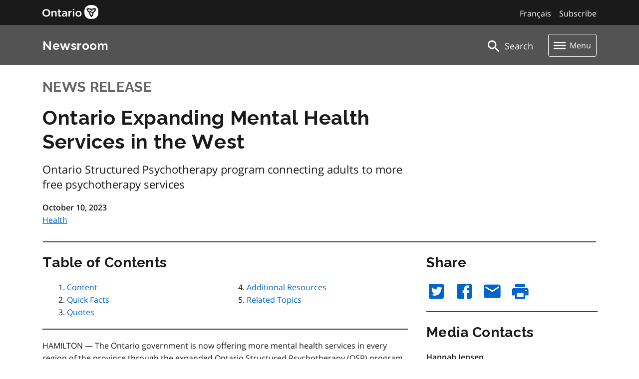

--- FILE ---
content_type: text/html
request_url: https://news.ontario.ca/en/release/1003625/ontario-expanding-mental-health-services-in-the-west
body_size: 1389
content:
<!DOCTYPE html><html lang=en><head><meta charset=utf-8><meta http-equiv=X-UA-Compatible content="IE=edge"><meta name=viewport content="width=device-width,initial-scale=1"><link rel=icon href=/favicon.png><title>Ontario Newsroom</title><script>window.dataLayer = window.dataLayer || [];</script><script>(function(w,d,s,l,i){w[l]=w[l]||[];w[l].push({'gtm.start':
      new Date().getTime(),event:'gtm.js'});var f=d.getElementsByTagName(s)[0],
      j=d.createElement(s),dl=l!='dataLayer'?'&l='+l:'';j.async=true;j.src=
      'https://www.googletagmanager.com/gtm.js?id='+i+dl;f.parentNode.insertBefore(j,f);
      })(window,document,'script','dataLayer','GTM-P7383B7');</script><link href=/css/app.cba04e63.css rel=preload as=style><link href=/css/chunk-vendors.a1839bfa.css rel=preload as=style><link href=/js/app.b58ad449.js rel=preload as=script><link href=/js/chunk-vendors.cae9c052.js rel=preload as=script><link href=/css/chunk-vendors.a1839bfa.css rel=stylesheet><link href=/css/app.cba04e63.css rel=stylesheet></head><body><noscript><iframe src="https://www.googletagmanager.com/ns.html?id=GTM-P7383B7" height=0 width=0 style=display:none;visibility:hidden title="Google Tag Manager" aria-hidden=true></iframe></noscript><noscript><strong>We're sorry but Ontario Newsroom doesn't work properly without JavaScript enabled. Please enable it to continue.</strong></noscript><div id=app></div><script src=/js/chunk-vendors.cae9c052.js></script><script src=/js/app.b58ad449.js></script></body></html>